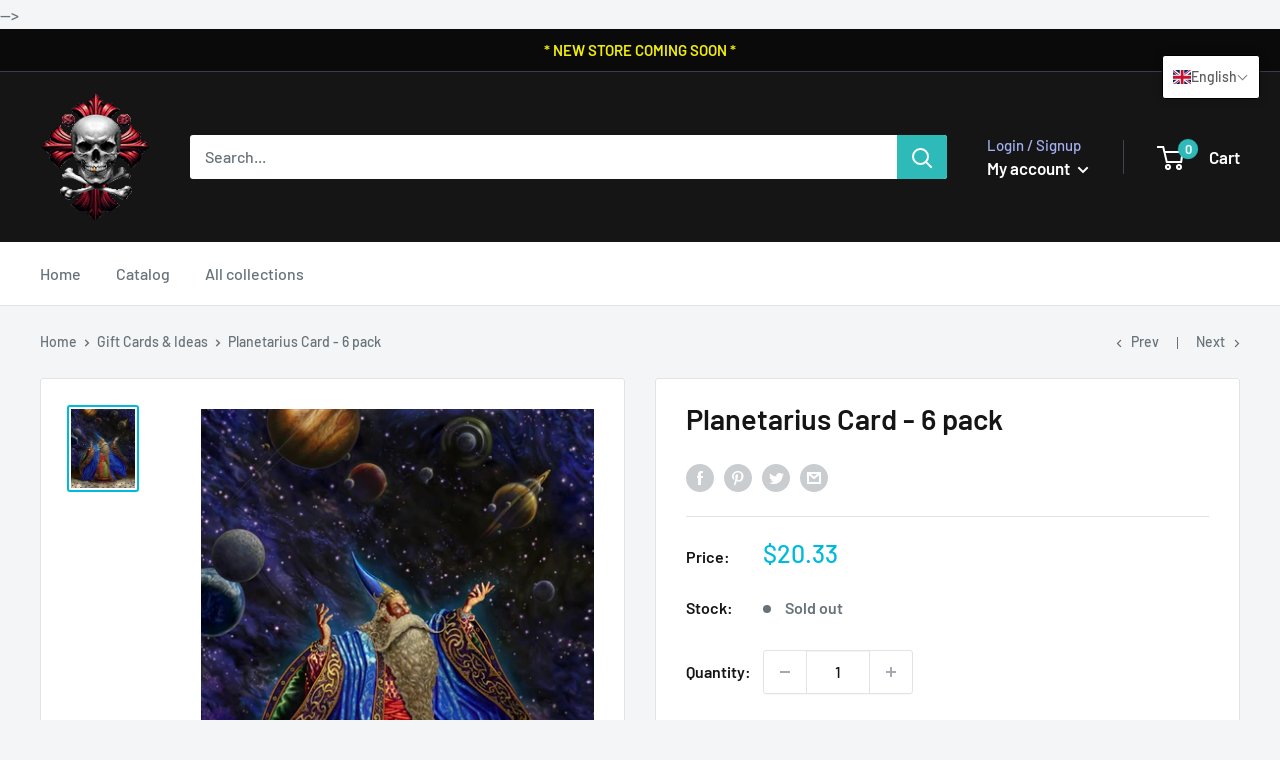

--- FILE ---
content_type: text/javascript
request_url: https://skullandbarrel.com/cdn/shop/t/7/assets/custom.js?v=99088155325165639461654628983
body_size: -639
content:
document.addEventListener("product:added",function(event){pintrk("track","addtocart")});
//# sourceMappingURL=/cdn/shop/t/7/assets/custom.js.map?v=99088155325165639461654628983
